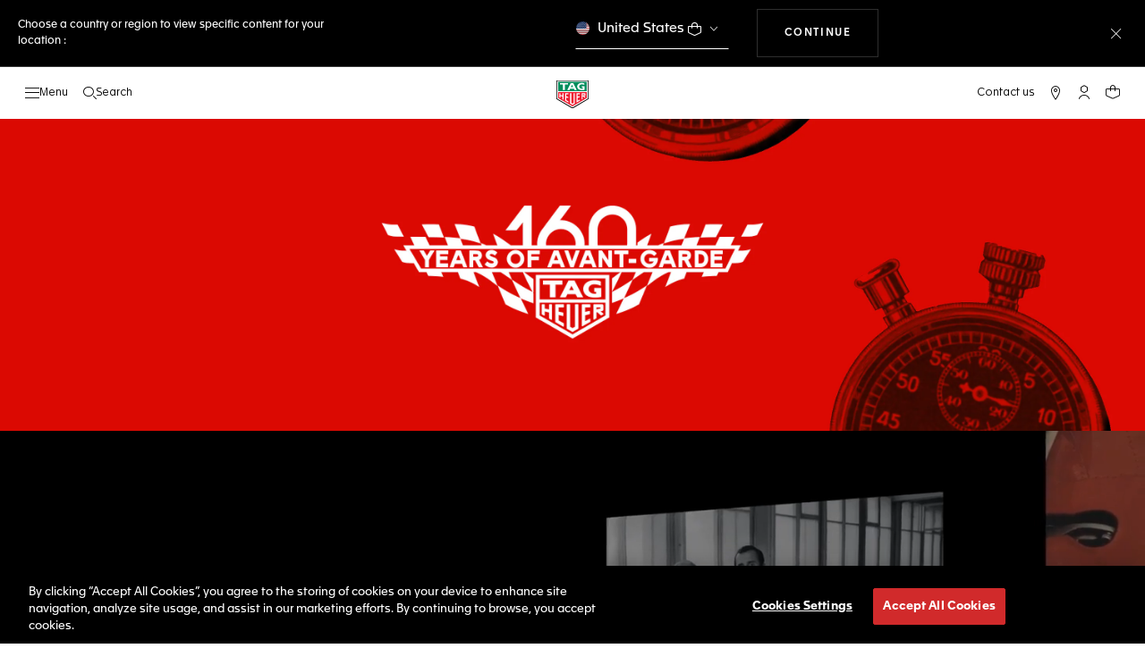

--- FILE ---
content_type: text/javascript; charset=utf-8
request_url: https://p.cquotient.com/pebble?tla=bdgp-TAG_INT&activityType=viewPage&callback=CQuotient._act_callback0&cookieId=bcQejVHfUwfy74tAZvaLfOzTYa&realm=BDGP&siteId=TAG_INT&instanceType=prd&referrer=&currentLocation=https%3A%2F%2Fwww.tagheuer.com%2Ffi%2Fen%2Fanniversary%2Ftagheuer-160years.html&ls=true&_=1769765021061&v=v3.1.3&fbPixelId=__UNKNOWN__&json=%7B%22cookieId%22%3A%22bcQejVHfUwfy74tAZvaLfOzTYa%22%2C%22realm%22%3A%22BDGP%22%2C%22siteId%22%3A%22TAG_INT%22%2C%22instanceType%22%3A%22prd%22%2C%22referrer%22%3A%22%22%2C%22currentLocation%22%3A%22https%3A%2F%2Fwww.tagheuer.com%2Ffi%2Fen%2Fanniversary%2Ftagheuer-160years.html%22%2C%22ls%22%3Atrue%2C%22_%22%3A1769765021061%2C%22v%22%3A%22v3.1.3%22%2C%22fbPixelId%22%3A%22__UNKNOWN__%22%7D
body_size: 270
content:
/**/ typeof CQuotient._act_callback0 === 'function' && CQuotient._act_callback0([{"k":"__cq_uuid","v":"bcQejVHfUwfy74tAZvaLfOzTYa","m":34128000},{"k":"__cq_seg","v":"0~0.00!1~0.00!2~0.00!3~0.00!4~0.00!5~0.00!6~0.00!7~0.00!8~0.00!9~0.00","m":2592000}]);